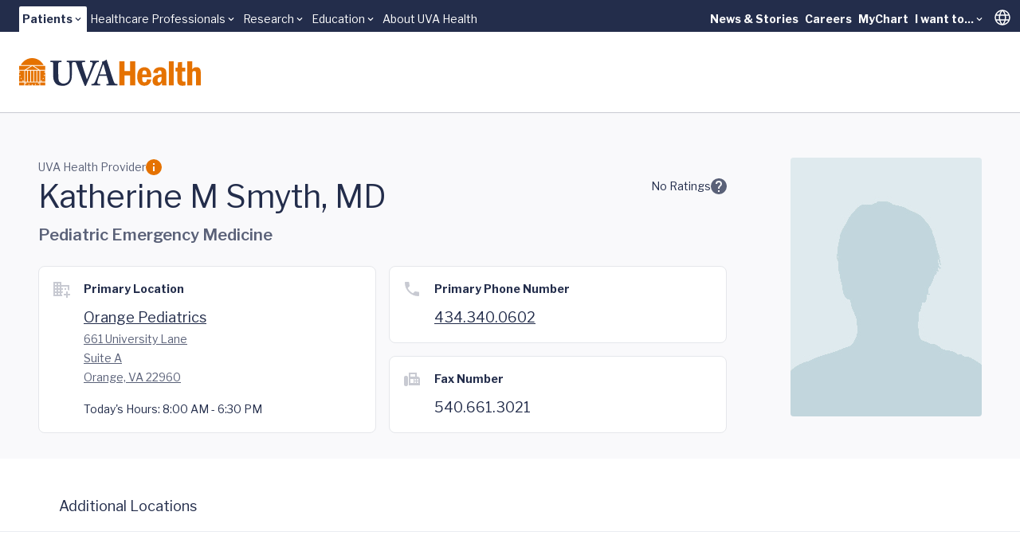

--- FILE ---
content_type: text/html;charset=utf-8
request_url: https://pnapi.invoca.net/1975/na.json
body_size: 311
content:
[{"requestId":"+14349245400","status":"success","formattedNumber":"434-340-0602","countryCode":"1","nationalNumber":"4343400602","lifetimeInSeconds":300,"overflow":null,"surge":null,"invocaId":"i-fadbbf01-4f00-4c71-b9dd-fd7b6780096e"},{"requestId":"+15406613021","status":"not_tracked","message":"+15406613021 is not being tracked","invocaId":"i-fadbbf01-4f00-4c71-b9dd-fd7b6780096e"},{"requestId":"+14349245321","status":"success","formattedNumber":"434-340-0638","countryCode":"1","nationalNumber":"4343400638","lifetimeInSeconds":300,"overflow":null,"surge":null,"invocaId":"i-fadbbf01-4f00-4c71-b9dd-fd7b6780096e"},{"requestId":"+14342434566","status":"success","formattedNumber":"434-340-0624","countryCode":"1","nationalNumber":"4343400624","lifetimeInSeconds":300,"overflow":null,"surge":null,"invocaId":"i-fadbbf01-4f00-4c71-b9dd-fd7b6780096e"},{"type":"settings","metrics":true}]

--- FILE ---
content_type: text/javascript; charset=utf-8
request_url: https://www.uvahealth.com/_astro/LevelTwoNavMenu.DS2lv_hs.js
body_size: 1154
content:
import{j as e}from"./jsx-runtime.D_zvdyIk.js";import{r as p}from"./index.CC6F48bw.js";import{u as b}from"./usePosition.fFdR-I8q.js";import{N as f}from"./NavMenuSearchBox.ZeoM0qOi.js";import{R as x,u as g,L as v,V as j,I as i,T as m,C as c,a as u}from"./useTranslate.CmsOjMa8.js";import"./SearchBox.C0bw_JIs.js";import"./constants.DAKvaAst.js";import"./theme.8u2BlHpH.js";import"./useStorage.BJU55rXN.js";import"./dayjs.min.evRVLId4.js";import"./client.g8JdWzRm.js";import"./StarRating.Dhk6YL4Z.js";import"./Popover.D5GugL9_.js";import"./index.DLDb26hY.js";import"./index.CY1DWSLU.js";import"./index.CdzOqBcL.js";import"./index.Cp8Oh7R0.js";import"./index.Cqu7mqAG.js";import"./index.WIxw5Zm_.js";import"./index.0qfFNYxc.js";import"./floating-ui.dom.Bwr4EXBD.js";import"./accentColor.DjdinQOe.js";import"./format.CxPUZ3kv.js";import"./VideoModal.QoG_mG8P.js";import"./Dialog.DFmfMcua.js";import"./Collapse.Dz8dC_cW.js";import"./radixStyle.XDqB9uMz.js";import"./index.BqlRZAkk.js";import"./index.Df9oYNYg.js";import"./index.D7eWlOMi.js";import"./index.DXpbz84s.js";const N=()=>{document.dispatchEvent(new KeyboardEvent("keydown",{key:"Escape"}))},ae=({items:t})=>{const[r,l]=p.useState(0),s=p.useRef(null),{handleMenuOpen:o}=g();return p.useEffect(()=>{if(!s.current)return;const a=document.getElementsByTagName("html")[0],n=s.current.offsetParent,h=a.offsetHeight-(n.offsetTop+n.offsetHeight);l(h)},[s]),e.jsxs(x,{className:"flex h-full items-stretch mr-3",ref:s,onValueChange:o,children:[e.jsx(v,{className:"h-full flex gap-6 items-center uva-p1 text-secondary font-bold pt-2.5",children:t.map((a,n)=>a.label.title==="Search"?e.jsx(y,{},n):a.menuItems.length?a.menuItems.some(d=>d.items?.length)?e.jsx(D,{item:a},n):e.jsx(P,{item:a},n):e.jsx(w,{item:a},n))}),e.jsx(j,{className:"z-10 absolute top-full left-0 w-full mt-1px bg-uvah-primary-75/40",style:{height:r},onPointerLeave:a=>a.preventDefault(),onPointerDown:N})]})},w=({item:t})=>e.jsx(i,{children:e.jsx(u,{asChild:!0,children:e.jsx("a",{href:t.label.href,className:"block b-b-4 b-b-transparent hover:b-b-orange",children:t.label.title})})}),P=({item:t})=>{const{onKeyUp:r,onPointerUp:l,positionStyle:s}=b();return e.jsxs(i,{children:[e.jsxs(m,{className:"flex items-center gap-1 group",onKeyDown:r,onPointerUp:l,onPointerEnter:o=>o.preventDefault(),onPointerMove:o=>o.preventDefault(),onPointerLeave:o=>o.preventDefault(),children:[e.jsx("span",{className:"b-b-4 b-b-transparent hover:b-b-orange group-data-[state=open]:b-b-orange",children:t.label.title}),e.jsx("span",{className:"i-mdi:chevron-down group-data-[state=open]:rotate-180 mb-1"})]}),e.jsx(c,{className:"absolute bg-white b-1 b-uvah-neutral-50 b-rounded-b-lg pt-8 pl-6 pr-12 pb-12",style:s,onPointerDown:o=>o.stopPropagation(),children:e.jsx("div",{className:"flex flex-col gap-6 uva-p1 text-secondary",children:t.menuItems.map((o,a)=>e.jsx(u,{href:o.label.href,children:o.label.title},a))})})]})},D=({item:t})=>e.jsxs(i,{children:[e.jsxs(m,{className:"flex items-center gap-1 group",onPointerEnter:r=>r.preventDefault(),onPointerMove:r=>r.preventDefault(),onPointerLeave:r=>r.preventDefault(),children:[e.jsx("span",{className:"b-b-4 b-b-transparent hover:b-b-orange group-data-[state=open]:b-b-orange",children:t.label.title}),e.jsx("span",{className:"i-mdi:chevron-down group-data-[state=open]:rotate-180 mb-1"})]}),e.jsx(c,{className:"w-full bg-white b-1 b-uvah-neutral-50 b-rounded-b-lg pt-8 px-6 pb-12",onPointerDown:r=>r.stopPropagation(),children:e.jsx("div",{className:"max-w-screen-2xl mx-auto flex gap-8",children:t.menuItems.map((r,l)=>e.jsxs("div",{className:"flex-[1_1_0px] flex flex-col gap-6",children:[e.jsx("h3",{className:"uva-p1 font-bold text-uvah-primary-shade",children:r.label.title}),r.items.map((s,o)=>e.jsx(u,{href:s.href,className:"uva-p1 text-primary",children:s.title},o))]},l))})})]}),y=()=>e.jsxs(i,{children:[e.jsx(m,{className:"flex items-center gap-1 group",onPointerEnter:t=>t.preventDefault(),onPointerMove:t=>t.preventDefault(),onPointerLeave:t=>t.preventDefault(),"aria-label":"Toggle search",children:e.jsx("div",{className:"i-mdi-search group-data-[state=open]:i-mdi-close text-7"})}),e.jsx(c,{className:"w-full bg-white b-1 b-uvah-neutral-50 b-rounded-b-lg pt-4 pb-8",onPointerDown:t=>t.stopPropagation(),children:e.jsx(f,{})})]});export{ae as default};


--- FILE ---
content_type: text/javascript; charset=utf-8
request_url: https://www.uvahealth.com/_astro/index.WIxw5Zm_.js
body_size: 5983
content:
import{r as u}from"./index.CC6F48bw.js";import{u as pe,P as oe,e as ge}from"./index.DLDb26hY.js";import{u as z}from"./index.Cqu7mqAG.js";import{j as ce}from"./jsx-runtime.D_zvdyIk.js";import{R as ye}from"./index.CY1DWSLU.js";var j="focusScope.autoFocusOnMount",U="focusScope.autoFocusOnUnmount",Z={bubbles:!1,cancelable:!0},be="FocusScope",Ee=u.forwardRef((e,t)=>{const{loop:r=!1,trapped:n=!1,onMountAutoFocus:c,onUnmountAutoFocus:i,...l}=e,[a,S]=u.useState(null),b=z(c),g=z(i),f=u.useRef(null),v=pe(t,o=>S(o)),h=u.useRef({paused:!1,pause(){this.paused=!0},resume(){this.paused=!1}}).current;u.useEffect(()=>{if(n){let o=function(p){if(h.paused||!a)return;const y=p.target;a.contains(y)?f.current=y:A(f.current,{select:!0})},s=function(p){if(h.paused||!a)return;const y=p.relatedTarget;y!==null&&(a.contains(y)||A(f.current,{select:!0}))},d=function(p){if(document.activeElement===document.body)for(const E of p)E.removedNodes.length>0&&A(a)};document.addEventListener("focusin",o),document.addEventListener("focusout",s);const m=new MutationObserver(d);return a&&m.observe(a,{childList:!0,subtree:!0}),()=>{document.removeEventListener("focusin",o),document.removeEventListener("focusout",s),m.disconnect()}}},[n,a,h.paused]),u.useEffect(()=>{if(a){Q.add(h);const o=document.activeElement;if(!a.contains(o)){const d=new CustomEvent(j,Z);a.addEventListener(j,b),a.dispatchEvent(d),d.defaultPrevented||(Se(Te(ue(a)),{select:!0}),document.activeElement===o&&A(a))}return()=>{a.removeEventListener(j,b),setTimeout(()=>{const d=new CustomEvent(U,Z);a.addEventListener(U,g),a.dispatchEvent(d),d.defaultPrevented||A(o??document.body,{select:!0}),a.removeEventListener(U,g),Q.remove(h)},0)}}},[a,b,g,h]);const w=u.useCallback(o=>{if(!r&&!n||h.paused)return;const s=o.key==="Tab"&&!o.altKey&&!o.ctrlKey&&!o.metaKey,d=document.activeElement;if(s&&d){const m=o.currentTarget,[p,y]=we(m);p&&y?!o.shiftKey&&d===y?(o.preventDefault(),r&&A(p,{select:!0})):o.shiftKey&&d===p&&(o.preventDefault(),r&&A(y,{select:!0})):d===m&&o.preventDefault()}},[r,n,h.paused]);return ce.jsx(oe.div,{tabIndex:-1,...l,ref:v,onKeyDown:w})});Ee.displayName=be;function Se(e,{select:t=!1}={}){const r=document.activeElement;for(const n of e)if(A(n,{select:t}),document.activeElement!==r)return}function we(e){const t=ue(e),r=q(t,e),n=q(t.reverse(),e);return[r,n]}function ue(e){const t=[],r=document.createTreeWalker(e,NodeFilter.SHOW_ELEMENT,{acceptNode:n=>{const c=n.tagName==="INPUT"&&n.type==="hidden";return n.disabled||n.hidden||c?NodeFilter.FILTER_SKIP:n.tabIndex>=0?NodeFilter.FILTER_ACCEPT:NodeFilter.FILTER_SKIP}});for(;r.nextNode();)t.push(r.currentNode);return t}function q(e,t){for(const r of e)if(!Ce(r,{upTo:t}))return r}function Ce(e,{upTo:t}){if(getComputedStyle(e).visibility==="hidden")return!0;for(;e;){if(t!==void 0&&e===t)return!1;if(getComputedStyle(e).display==="none")return!0;e=e.parentElement}return!1}function Re(e){return e instanceof HTMLInputElement&&"select"in e}function A(e,{select:t=!1}={}){if(e&&e.focus){const r=document.activeElement;e.focus({preventScroll:!0}),e!==r&&Re(e)&&t&&e.select()}}var Q=Ae();function Ae(){let e=[];return{add(t){const r=e[0];t!==r&&r?.pause(),e=$(e,t),e.unshift(t)},remove(t){e=$(e,t),e[0]?.resume()}}}function $(e,t){const r=[...e],n=r.indexOf(t);return n!==-1&&r.splice(n,1),r}function Te(e){return e.filter(t=>t.tagName!=="A")}var ke="Portal",Pe=u.forwardRef((e,t)=>{const{container:r,...n}=e,[c,i]=u.useState(!1);ge(()=>i(!0),[]);const l=r||c&&globalThis?.document?.body;return l?ye.createPortal(ce.jsx(oe.div,{...n,ref:t}),l):null});Pe.displayName=ke;var _=0;function Et(){u.useEffect(()=>{const e=document.querySelectorAll("[data-radix-focus-guard]");return document.body.insertAdjacentElement("afterbegin",e[0]??J()),document.body.insertAdjacentElement("beforeend",e[1]??J()),_++,()=>{_===1&&document.querySelectorAll("[data-radix-focus-guard]").forEach(t=>t.remove()),_--}},[])}function J(){const e=document.createElement("span");return e.setAttribute("data-radix-focus-guard",""),e.tabIndex=0,e.style.outline="none",e.style.opacity="0",e.style.position="fixed",e.style.pointerEvents="none",e}var C=function(){return C=Object.assign||function(t){for(var r,n=1,c=arguments.length;n<c;n++){r=arguments[n];for(var i in r)Object.prototype.hasOwnProperty.call(r,i)&&(t[i]=r[i])}return t},C.apply(this,arguments)};function ie(e,t){var r={};for(var n in e)Object.prototype.hasOwnProperty.call(e,n)&&t.indexOf(n)<0&&(r[n]=e[n]);if(e!=null&&typeof Object.getOwnPropertySymbols=="function")for(var c=0,n=Object.getOwnPropertySymbols(e);c<n.length;c++)t.indexOf(n[c])<0&&Object.prototype.propertyIsEnumerable.call(e,n[c])&&(r[n[c]]=e[n[c]]);return r}function Me(e,t,r){if(r||arguments.length===2)for(var n=0,c=t.length,i;n<c;n++)(i||!(n in t))&&(i||(i=Array.prototype.slice.call(t,0,n)),i[n]=t[n]);return e.concat(i||Array.prototype.slice.call(t))}var W="right-scroll-bar-position",B="width-before-scroll-bar",Ne="with-scroll-bars-hidden",Oe="--removed-body-scroll-bar-size";function K(e,t){return typeof e=="function"?e(t):e&&(e.current=t),e}function Fe(e,t){var r=u.useState(function(){return{value:e,callback:t,facade:{get current(){return r.value},set current(n){var c=r.value;c!==n&&(r.value=n,r.callback(n,c))}}}})[0];return r.callback=t,r.facade}var Le=typeof window<"u"?u.useLayoutEffect:u.useEffect,ee=new WeakMap;function xe(e,t){var r=Fe(null,function(n){return e.forEach(function(c){return K(c,n)})});return Le(function(){var n=ee.get(r);if(n){var c=new Set(n),i=new Set(e),l=r.current;c.forEach(function(a){i.has(a)||K(a,null)}),i.forEach(function(a){c.has(a)||K(a,l)})}ee.set(r,e)},[e]),r}function Ie(e){return e}function We(e,t){t===void 0&&(t=Ie);var r=[],n=!1,c={read:function(){if(n)throw new Error("Sidecar: could not `read` from an `assigned` medium. `read` could be used only with `useMedium`.");return r.length?r[r.length-1]:e},useMedium:function(i){var l=t(i,n);return r.push(l),function(){r=r.filter(function(a){return a!==l})}},assignSyncMedium:function(i){for(n=!0;r.length;){var l=r;r=[],l.forEach(i)}r={push:function(a){return i(a)},filter:function(){return r}}},assignMedium:function(i){n=!0;var l=[];if(r.length){var a=r;r=[],a.forEach(i),l=r}var S=function(){var g=l;l=[],g.forEach(i)},b=function(){return Promise.resolve().then(S)};b(),r={push:function(g){l.push(g),b()},filter:function(g){return l=l.filter(g),r}}}};return c}function Be(e){e===void 0&&(e={});var t=We(null);return t.options=C({async:!0,ssr:!1},e),t}var le=function(e){var t=e.sideCar,r=ie(e,["sideCar"]);if(!t)throw new Error("Sidecar: please provide `sideCar` property to import the right car");var n=t.read();if(!n)throw new Error("Sidecar medium not found");return u.createElement(n,C({},r))};le.isSideCarExport=!0;function De(e,t){return e.useMedium(t),le}var se=Be(),H=function(){},D=u.forwardRef(function(e,t){var r=u.useRef(null),n=u.useState({onScrollCapture:H,onWheelCapture:H,onTouchMoveCapture:H}),c=n[0],i=n[1],l=e.forwardProps,a=e.children,S=e.className,b=e.removeScrollBar,g=e.enabled,f=e.shards,v=e.sideCar,h=e.noRelative,w=e.noIsolation,o=e.inert,s=e.allowPinchZoom,d=e.as,m=d===void 0?"div":d,p=e.gapMode,y=ie(e,["forwardProps","children","className","removeScrollBar","enabled","shards","sideCar","noRelative","noIsolation","inert","allowPinchZoom","as","gapMode"]),E=v,T=xe([r,t]),R=C(C({},y),c);return u.createElement(u.Fragment,null,g&&u.createElement(E,{sideCar:se,removeScrollBar:b,shards:f,noRelative:h,noIsolation:w,inert:o,setCallbacks:i,allowPinchZoom:!!s,lockRef:r,gapMode:p}),l?u.cloneElement(u.Children.only(a),C(C({},R),{ref:T})):u.createElement(m,C({},R,{className:S,ref:T}),a))});D.defaultProps={enabled:!0,removeScrollBar:!0,inert:!1};D.classNames={fullWidth:B,zeroRight:W};var je=function(){if(typeof __webpack_nonce__<"u")return __webpack_nonce__};function Ue(){if(!document)return null;var e=document.createElement("style");e.type="text/css";var t=je();return t&&e.setAttribute("nonce",t),e}function _e(e,t){e.styleSheet?e.styleSheet.cssText=t:e.appendChild(document.createTextNode(t))}function Ke(e){var t=document.head||document.getElementsByTagName("head")[0];t.appendChild(e)}var He=function(){var e=0,t=null;return{add:function(r){e==0&&(t=Ue())&&(_e(t,r),Ke(t)),e++},remove:function(){e--,!e&&t&&(t.parentNode&&t.parentNode.removeChild(t),t=null)}}},Ve=function(){var e=He();return function(t,r){u.useEffect(function(){return e.add(t),function(){e.remove()}},[t&&r])}},fe=function(){var e=Ve(),t=function(r){var n=r.styles,c=r.dynamic;return e(n,c),null};return t},Xe={left:0,top:0,right:0,gap:0},V=function(e){return parseInt(e||"",10)||0},Ye=function(e){var t=window.getComputedStyle(document.body),r=t[e==="padding"?"paddingLeft":"marginLeft"],n=t[e==="padding"?"paddingTop":"marginTop"],c=t[e==="padding"?"paddingRight":"marginRight"];return[V(r),V(n),V(c)]},Ge=function(e){if(e===void 0&&(e="margin"),typeof window>"u")return Xe;var t=Ye(e),r=document.documentElement.clientWidth,n=window.innerWidth;return{left:t[0],top:t[1],right:t[2],gap:Math.max(0,n-r+t[2]-t[0])}},ze=fe(),N="data-scroll-locked",Ze=function(e,t,r,n){var c=e.left,i=e.top,l=e.right,a=e.gap;return r===void 0&&(r="margin"),`
  .`.concat(Ne,` {
   overflow: hidden `).concat(n,`;
   padding-right: `).concat(a,"px ").concat(n,`;
  }
  body[`).concat(N,`] {
    overflow: hidden `).concat(n,`;
    overscroll-behavior: contain;
    `).concat([t&&"position: relative ".concat(n,";"),r==="margin"&&`
    padding-left: `.concat(c,`px;
    padding-top: `).concat(i,`px;
    padding-right: `).concat(l,`px;
    margin-left:0;
    margin-top:0;
    margin-right: `).concat(a,"px ").concat(n,`;
    `),r==="padding"&&"padding-right: ".concat(a,"px ").concat(n,";")].filter(Boolean).join(""),`
  }
  
  .`).concat(W,` {
    right: `).concat(a,"px ").concat(n,`;
  }
  
  .`).concat(B,` {
    margin-right: `).concat(a,"px ").concat(n,`;
  }
  
  .`).concat(W," .").concat(W,` {
    right: 0 `).concat(n,`;
  }
  
  .`).concat(B," .").concat(B,` {
    margin-right: 0 `).concat(n,`;
  }
  
  body[`).concat(N,`] {
    `).concat(Oe,": ").concat(a,`px;
  }
`)},te=function(){var e=parseInt(document.body.getAttribute(N)||"0",10);return isFinite(e)?e:0},qe=function(){u.useEffect(function(){return document.body.setAttribute(N,(te()+1).toString()),function(){var e=te()-1;e<=0?document.body.removeAttribute(N):document.body.setAttribute(N,e.toString())}},[])},Qe=function(e){var t=e.noRelative,r=e.noImportant,n=e.gapMode,c=n===void 0?"margin":n;qe();var i=u.useMemo(function(){return Ge(c)},[c]);return u.createElement(ze,{styles:Ze(i,!t,c,r?"":"!important")})},Y=!1;if(typeof window<"u")try{var F=Object.defineProperty({},"passive",{get:function(){return Y=!0,!0}});window.addEventListener("test",F,F),window.removeEventListener("test",F,F)}catch{Y=!1}var k=Y?{passive:!1}:!1,$e=function(e){return e.tagName==="TEXTAREA"},de=function(e,t){if(!(e instanceof Element))return!1;var r=window.getComputedStyle(e);return r[t]!=="hidden"&&!(r.overflowY===r.overflowX&&!$e(e)&&r[t]==="visible")},Je=function(e){return de(e,"overflowY")},et=function(e){return de(e,"overflowX")},re=function(e,t){var r=t.ownerDocument,n=t;do{typeof ShadowRoot<"u"&&n instanceof ShadowRoot&&(n=n.host);var c=ve(e,n);if(c){var i=he(e,n),l=i[1],a=i[2];if(l>a)return!0}n=n.parentNode}while(n&&n!==r.body);return!1},tt=function(e){var t=e.scrollTop,r=e.scrollHeight,n=e.clientHeight;return[t,r,n]},rt=function(e){var t=e.scrollLeft,r=e.scrollWidth,n=e.clientWidth;return[t,r,n]},ve=function(e,t){return e==="v"?Je(t):et(t)},he=function(e,t){return e==="v"?tt(t):rt(t)},nt=function(e,t){return e==="h"&&t==="rtl"?-1:1},at=function(e,t,r,n,c){var i=nt(e,window.getComputedStyle(t).direction),l=i*n,a=r.target,S=t.contains(a),b=!1,g=l>0,f=0,v=0;do{if(!a)break;var h=he(e,a),w=h[0],o=h[1],s=h[2],d=o-s-i*w;(w||d)&&ve(e,a)&&(f+=d,v+=w);var m=a.parentNode;a=m&&m.nodeType===Node.DOCUMENT_FRAGMENT_NODE?m.host:m}while(!S&&a!==document.body||S&&(t.contains(a)||t===a));return(g&&Math.abs(f)<1||!g&&Math.abs(v)<1)&&(b=!0),b},L=function(e){return"changedTouches"in e?[e.changedTouches[0].clientX,e.changedTouches[0].clientY]:[0,0]},ne=function(e){return[e.deltaX,e.deltaY]},ae=function(e){return e&&"current"in e?e.current:e},ot=function(e,t){return e[0]===t[0]&&e[1]===t[1]},ct=function(e){return`
  .block-interactivity-`.concat(e,` {pointer-events: none;}
  .allow-interactivity-`).concat(e,` {pointer-events: all;}
`)},ut=0,P=[];function it(e){var t=u.useRef([]),r=u.useRef([0,0]),n=u.useRef(),c=u.useState(ut++)[0],i=u.useState(fe)[0],l=u.useRef(e);u.useEffect(function(){l.current=e},[e]),u.useEffect(function(){if(e.inert){document.body.classList.add("block-interactivity-".concat(c));var o=Me([e.lockRef.current],(e.shards||[]).map(ae),!0).filter(Boolean);return o.forEach(function(s){return s.classList.add("allow-interactivity-".concat(c))}),function(){document.body.classList.remove("block-interactivity-".concat(c)),o.forEach(function(s){return s.classList.remove("allow-interactivity-".concat(c))})}}},[e.inert,e.lockRef.current,e.shards]);var a=u.useCallback(function(o,s){if("touches"in o&&o.touches.length===2||o.type==="wheel"&&o.ctrlKey)return!l.current.allowPinchZoom;var d=L(o),m=r.current,p="deltaX"in o?o.deltaX:m[0]-d[0],y="deltaY"in o?o.deltaY:m[1]-d[1],E,T=o.target,R=Math.abs(p)>Math.abs(y)?"h":"v";if("touches"in o&&R==="h"&&T.type==="range")return!1;var O=re(R,T);if(!O)return!0;if(O?E=R:(E=R==="v"?"h":"v",O=re(R,T)),!O)return!1;if(!n.current&&"changedTouches"in o&&(p||y)&&(n.current=E),!E)return!0;var G=n.current||E;return at(G,s,o,G==="h"?p:y)},[]),S=u.useCallback(function(o){var s=o;if(!(!P.length||P[P.length-1]!==i)){var d="deltaY"in s?ne(s):L(s),m=t.current.filter(function(E){return E.name===s.type&&(E.target===s.target||s.target===E.shadowParent)&&ot(E.delta,d)})[0];if(m&&m.should){s.cancelable&&s.preventDefault();return}if(!m){var p=(l.current.shards||[]).map(ae).filter(Boolean).filter(function(E){return E.contains(s.target)}),y=p.length>0?a(s,p[0]):!l.current.noIsolation;y&&s.cancelable&&s.preventDefault()}}},[]),b=u.useCallback(function(o,s,d,m){var p={name:o,delta:s,target:d,should:m,shadowParent:lt(d)};t.current.push(p),setTimeout(function(){t.current=t.current.filter(function(y){return y!==p})},1)},[]),g=u.useCallback(function(o){r.current=L(o),n.current=void 0},[]),f=u.useCallback(function(o){b(o.type,ne(o),o.target,a(o,e.lockRef.current))},[]),v=u.useCallback(function(o){b(o.type,L(o),o.target,a(o,e.lockRef.current))},[]);u.useEffect(function(){return P.push(i),e.setCallbacks({onScrollCapture:f,onWheelCapture:f,onTouchMoveCapture:v}),document.addEventListener("wheel",S,k),document.addEventListener("touchmove",S,k),document.addEventListener("touchstart",g,k),function(){P=P.filter(function(o){return o!==i}),document.removeEventListener("wheel",S,k),document.removeEventListener("touchmove",S,k),document.removeEventListener("touchstart",g,k)}},[]);var h=e.removeScrollBar,w=e.inert;return u.createElement(u.Fragment,null,w?u.createElement(i,{styles:ct(c)}):null,h?u.createElement(Qe,{noRelative:e.noRelative,gapMode:e.gapMode}):null)}function lt(e){for(var t=null;e!==null;)e instanceof ShadowRoot&&(t=e.host,e=e.host),e=e.parentNode;return t}const st=De(se,it);var ft=u.forwardRef(function(e,t){return u.createElement(D,C({},e,{ref:t,sideCar:st}))});ft.classNames=D.classNames;var dt=function(e){if(typeof document>"u")return null;var t=Array.isArray(e)?e[0]:e;return t.ownerDocument.body},M=new WeakMap,x=new WeakMap,I={},X=0,me=function(e){return e&&(e.host||me(e.parentNode))},vt=function(e,t){return t.map(function(r){if(e.contains(r))return r;var n=me(r);return n&&e.contains(n)?n:(console.error("aria-hidden",r,"in not contained inside",e,". Doing nothing"),null)}).filter(function(r){return!!r})},ht=function(e,t,r,n){var c=vt(t,Array.isArray(e)?e:[e]);I[r]||(I[r]=new WeakMap);var i=I[r],l=[],a=new Set,S=new Set(c),b=function(f){!f||a.has(f)||(a.add(f),b(f.parentNode))};c.forEach(b);var g=function(f){!f||S.has(f)||Array.prototype.forEach.call(f.children,function(v){if(a.has(v))g(v);else try{var h=v.getAttribute(n),w=h!==null&&h!=="false",o=(M.get(v)||0)+1,s=(i.get(v)||0)+1;M.set(v,o),i.set(v,s),l.push(v),o===1&&w&&x.set(v,!0),s===1&&v.setAttribute(r,"true"),w||v.setAttribute(n,"true")}catch(d){console.error("aria-hidden: cannot operate on ",v,d)}})};return g(t),a.clear(),X++,function(){l.forEach(function(f){var v=M.get(f)-1,h=i.get(f)-1;M.set(f,v),i.set(f,h),v||(x.has(f)||f.removeAttribute(n),x.delete(f)),h||f.removeAttribute(r)}),X--,X||(M=new WeakMap,M=new WeakMap,x=new WeakMap,I={})}},St=function(e,t,r){r===void 0&&(r="data-aria-hidden");var n=Array.from(Array.isArray(e)?e:[e]),c=dt(e);return c?(n.push.apply(n,Array.from(c.querySelectorAll("[aria-live], script"))),ht(n,c,r,"aria-hidden")):function(){return null}};export{Ee as F,Pe as P,ft as R,St as h,Et as u};
